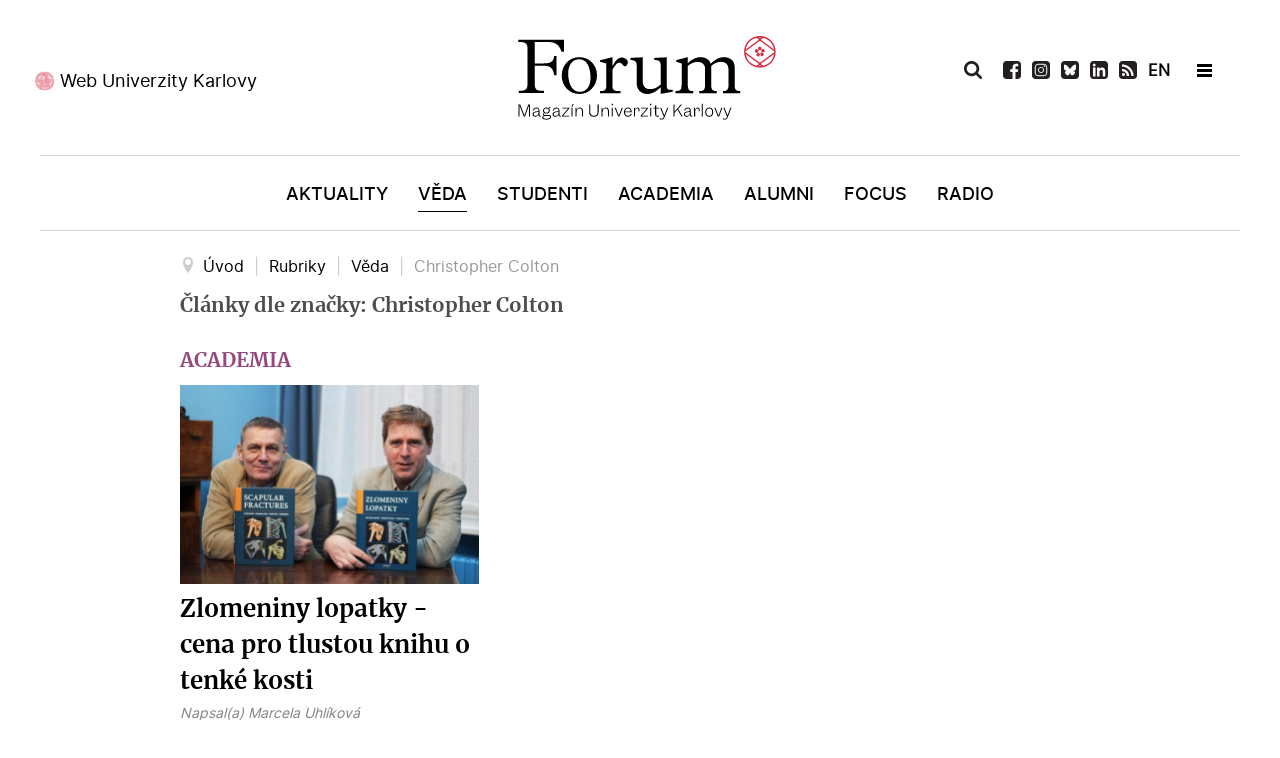

--- FILE ---
content_type: image/svg+xml
request_url: https://www.ukforum.cz/images/icons/icon-linkedin-white.svg
body_size: 607
content:
<?xml version="1.0" encoding="utf-8"?>
<!-- Generator: Adobe Illustrator 15.1.0, SVG Export Plug-In . SVG Version: 6.00 Build 0)  -->
<!DOCTYPE svg PUBLIC "-//W3C//DTD SVG 1.0//EN" "http://www.w3.org/TR/2001/REC-SVG-20010904/DTD/svg10.dtd">
<svg version="1.0" id="Vrstva_1" xmlns="http://www.w3.org/2000/svg" xmlns:xlink="http://www.w3.org/1999/xlink" x="0px" y="0px"
	 width="15.422px" height="15.422px" viewBox="0 0 15.422 15.422" enable-background="new 0 0 15.422 15.422" xml:space="preserve">
<path fill="#FFFFFF" d="M12.531,0H2.892C1.295,0,0,1.295,0,2.892v9.637c0,1.598,1.295,2.893,2.892,2.893h1.494h6.257h0.773h1.113
	c1.598,0,2.893-1.295,2.893-2.891V2.892C15.422,1.295,14.127,0,12.531,0z M4.675,13.191H2.593V5.559h2.082V13.191z M3.634,4.679
	c-0.67,0-1.214-0.548-1.214-1.224c0-0.676,0.544-1.224,1.214-1.224s1.214,0.548,1.214,1.224C4.848,4.131,4.305,4.679,3.634,4.679z
	 M13.002,13.191H10.92V9.305c0-2.339-2.776-2.162-2.776,0v3.887H6.063V5.559h2.081v1.225c0.969-1.795,4.858-1.928,4.858,1.72V13.191
	z"/>
</svg>


--- FILE ---
content_type: image/svg+xml
request_url: https://www.ukforum.cz/images/icons/icon-ig-white.svg
body_size: 760
content:
<?xml version="1.0" encoding="utf-8"?>
<!-- Generator: Adobe Illustrator 15.1.0, SVG Export Plug-In . SVG Version: 6.00 Build 0)  -->
<!DOCTYPE svg PUBLIC "-//W3C//DTD SVG 1.0//EN" "http://www.w3.org/TR/2001/REC-SVG-20010904/DTD/svg10.dtd">
<svg version="1.0" id="Vrstva_1" xmlns="http://www.w3.org/2000/svg" xmlns:xlink="http://www.w3.org/1999/xlink" x="0px" y="0px"
	 width="15.422px" height="15.422px" viewBox="0 0 15.422 15.422" enable-background="new 0 0 15.422 15.422" xml:space="preserve">
<path fill="#FFFFFF" d="M12.531,0H2.892C1.295,0,0,1.294,0,2.892v9.639c0,1.597,1.295,2.892,2.892,2.892l7.75,0.001h1.888
	c1.597,0,2.892-1.295,2.892-2.892v-9.64C15.422,1.294,14.127,0,12.531,0z M13.016,10.108c0,1.603-1.306,2.907-2.908,2.907H5.314
	c-1.603,0-2.907-1.305-2.907-2.907V5.314c0-1.603,1.305-2.908,2.907-2.908h4.793c1.603,0,2.908,1.305,2.908,2.908V10.108z"/>
<ellipse fill="#FFFFFF" cx="7.711" cy="7.711" rx="1.915" ry="1.81"/>
<path fill="#FFFFFF" d="M10.107,3.116H5.314c-1.211,0-2.198,0.985-2.198,2.198v4.794c0,1.212,0.986,2.197,2.198,2.197h4.793
	c1.213,0,2.198-0.985,2.198-2.197V5.314C12.306,4.102,11.32,3.116,10.107,3.116z M7.711,10.229c-1.447,0-2.624-1.13-2.624-2.518
	c0-1.389,1.176-2.519,2.624-2.519c1.445,0,2.624,1.13,2.624,2.519C10.335,9.1,9.156,10.229,7.711,10.229z M10.689,5.144
	c-0.392,0-0.71-0.318-0.71-0.71c0-0.39,0.318-0.708,0.71-0.708c0.393,0,0.708,0.318,0.708,0.708
	C11.397,4.826,11.082,5.144,10.689,5.144z"/>
</svg>


--- FILE ---
content_type: image/svg+xml
request_url: https://www.ukforum.cz/images/icons/icon-rss-black.svg
body_size: 716
content:
<?xml version="1.0" encoding="utf-8"?>
<!-- Generator: Adobe Illustrator 15.1.0, SVG Export Plug-In . SVG Version: 6.00 Build 0)  -->
<!DOCTYPE svg PUBLIC "-//W3C//DTD SVG 1.0//EN" "http://www.w3.org/TR/2001/REC-SVG-20010904/DTD/svg10.dtd">
<svg version="1.0" id="Vrstva_1" xmlns="http://www.w3.org/2000/svg" xmlns:xlink="http://www.w3.org/1999/xlink" x="0px" y="0px"
	 width="15.422px" height="15.422px" viewBox="0 0 15.422 15.422" enable-background="new 0 0 15.422 15.422" xml:space="preserve">
<path fill="#231F20" d="M15.422,12.53c0,1.597-1.296,2.892-2.893,2.892H2.891C1.295,15.422,0,14.127,0,12.53V2.892
	C0,1.295,1.295,0,2.891,0h9.639c1.597,0,2.893,1.295,2.893,2.892V12.53z"/>
<path fill="#FFFFFF" d="M2.901,2.902c-0.101-0.01-0.171,0.02-0.231,0.09c-0.06,0.061-0.1,0.141-0.1,0.231v1.285
	c0,0.17,0.141,0.311,0.311,0.321c4.167,0.151,7.561,3.544,7.711,7.711c0.01,0.17,0.15,0.311,0.321,0.311h1.285
	c0.091,0,0.171-0.04,0.231-0.1c0.07-0.06,0.1-0.141,0.09-0.231C12.35,7.3,8.122,3.072,2.901,2.902z"/>
<path fill="#FFFFFF" d="M2.911,6.757C2.82,6.747,2.73,6.788,2.67,6.848c-0.06,0.061-0.1,0.141-0.1,0.231v1.285
	c0,0.17,0.13,0.311,0.301,0.321c2.059,0.151,3.715,1.807,3.865,3.866c0.01,0.17,0.15,0.301,0.321,0.301h1.285
	c0.091,0,0.171-0.04,0.231-0.1c0.06-0.06,0.1-0.151,0.09-0.241C8.494,9.398,6.023,6.928,2.911,6.757z"/>
<path fill="#FFFFFF" d="M3.855,10.281c-0.713,0-1.285,0.572-1.285,1.285s0.572,1.285,1.285,1.285s1.285-0.572,1.285-1.285
	S4.568,10.281,3.855,10.281z"/>
</svg>


--- FILE ---
content_type: application/x-javascript
request_url: https://www.ukforum.cz/templates/g5_hydrogen/custom/js/myJS.js
body_size: 2068
content:
jQuery(document).ready(function ($) {

	$("#g-hidden-navigation").addClass("hide");


	$(document).on("touchstart click", "#header-right-position li.hamburger-menu", function (e) {

		$("#g-hidden-navigation").removeClass("hide");
		$("#g-hidden-navigation").addClass("showMe");
		searchClick2 = 0;

		$("#g-hidden-navigation").stop().animate({
			opacity: 1
		}, 300, function () {

		});

	})

	$(document).on("touchstart click", "#hidden-right-position li.hamburger-menu", function (e) {

		$("#g-hidden-navigation").removeClass("showMe");
		$("#g-hidden-navigation").addClass("hide");

		$("#g-hidden-navigation").stop().animate({
			opacity: 0
		}, 300, function () {

		});

	})

	if ($("#g-main .g-container #k2Container .itemImageGallery .sigProContainer ").length) {
		setSIG();
	}

	function setSIG() {
		var imgH = $("#g-main .g-container #k2Container .itemImageGallery .sigProContainer  li .sigProLinkOuterWrapper a img").height();
		var imgW = $("#g-main .g-container #k2Container .itemImageGallery .sigProContainer  li .sigProLinkOuterWrapper a img").width();
		$("#g-main .g-container #k2Container .itemImageGallery .sigProContainer  li .sigProLinkOuterWrapper").css("width", imgW);
		$("#g-main .g-container #k2Container .itemImageGallery .sigProContainer  li .sigProLinkOuterWrapper").css("height", imgH);
		$("#g-main .g-container #k2Container .itemImageGallery .sigProContainer  li .sigProLinkOuterWrapper .sigProLinkWrapper").css("width", imgW);
		$("#g-main .g-container #k2Container .itemImageGallery .sigProContainer  li .sigProLinkOuterWrapper .sigProLinkWrapper").css("height", imgH);

	}

	if ($("#copy-brand-position .moduletable span.now").length) { 
		var d = new Date();
		var n = d.getFullYear();
		$("#copy-brand-position .moduletable span.now").text(n);
	
	  }


	$(document).on("touchstart click", "#fontIncrease", function (e) {
		var pFontSize = parseInt($("#k2Container p").css("font-size"));
		$("#k2Container p").css("font-size", (pFontSize + 1) + "px");
	})

	$(document).on("touchstart click", "#fontDecrease", function (e) {
		var pFontSize = parseInt($("#k2Container p").css("font-size"));
		$("#k2Container p").css("font-size", (pFontSize - 1) + "px");
	})

	var searchClick = 0;
	$(document).on("touchstart click", "#header-right-position li.search-icon", function (e) {

		if (searchClick == 0) {
			searchClick++;
			$("#header-right-position .platform-content:nth-child(1)").addClass("visible");
			$("#header-right-position .platform-content:nth-child(1)").stop().animate({
				opacity: 1
			}, 300, function () {

			});

		} else {
			$("#header-right-position .platform-content:nth-child(1) button.btn-primary").click();
		}


	});



	if ($("#printed-zine-position .k2ItemsBlock.tistena-verze-cz .moduleAttachments").length) {
		$("#printed-zine-position .k2ItemsBlock.tistena-verze-cz .moduleAttachments .attachment a").text("Tištěné vydání (*.PDF)");
	}

	if ($("#printed-zine-position .k2ItemsBlock.tistena-verze-en .moduleAttachments").length) {
		$("#printed-zine-position .k2ItemsBlock.tistena-verze-en .moduleAttachments .attachment a").text("Print edition (*.PDF) ");

	}


	if ($("body.printed-edition-cz .itemListView.printed-edition-cz").length) {
		$("body.printed-edition-cz .itemListView.printed-edition-cz ul.catItemAttachments li a").text("Tištěné vydání (*.PDF)");
	}

	if ($("body.printed-edition-en .itemListView.printed-edition-en").length) {
		$("body.printed-edition-en .itemListView.printed-edition-en ul.catItemAttachments li a").text("Print edition (*.PDF) ");

	}



	var searchClick2 = 0;
	$(document).on("touchstart click", "#hidden-right-position li.search-icon", function (e) {

		if (searchClick2 == 0) {
			searchClick2++;
			$("#hidden-right-position .platform-content:nth-child(1)").addClass("visible");
			$("#hidden-right-position .platform-content:nth-child(1)").stop().animate({
				opacity: 1
			}, 300, function () {

			});

		} else {
			$("#hidden-right-position .platform-content:nth-child(1) button.btn-primary").click();
		}


	});

	if ($("#g-main .g-container #k2Container.itemListView .itemList #itemListPrimary").length) {
		setTimeout(setCatImgH, 200);
	}

	if ($("#g-main .g-container #k2Container.tagView").length) {
		setTimeout(setTagImgH, 200);
	}

	if ($("#g-main .g-container #k2Container .K2LinkedItemContainer").length) {
		setTimeout(setRelatedItems, 200);
	}


	function setRelatedItems() {

		var arrImgH = [];
		$("#g-main .g-container #k2Container .K2LinkedItemContainer .XTLinkedItemView ").each(function () {

			var actImg = $(this).find(".XTlinkedItemImage img").height();
			if (actImg == 0) {
				setTimeout(setRelatedItems, 200);
			} else {
				arrImgH.push(actImg);
			}

			arrImgH.sort(function (a, b) {
				return a - b;
			});

		});

		$("#g-main .g-container #k2Container .K2LinkedItemContainer .XTLinkedItemView ").each(function (index) {
			$(this).find(".XTlinkedItemImage").css("height", arrImgH[0]);
			$(this).find(".XTlinkedItemImage").css("overflow", "hidden");
		});
	}




	function setCatImgH() {
		$("#g-main .g-container #k2Container.itemListView .itemList #itemListPrimary").find(".row").each(function () {
			var arrImgH = [];
			var row = $(this);
			var itemContainer = $(row).find(".itemContainer");
			$(itemContainer).each(function (index) {
				var actImg = $(this).find(".catItemImage img").height();
				if (actImg == 0) {
					setTimeout(setCatImgH, 200);
				} else {
					arrImgH.push(actImg);
				}

				arrImgH.sort(function (a, b) {
					return a - b;
				});
			});

			$(itemContainer).each(function (index) {
				$(this).find(".catItemImage").css("height", arrImgH[0]);
				$(this).find(".catItemImage").css("overflow", "hidden");
			});

		});
	}

	function setTagImgH() {

		$("#g-main .g-container #k2Container.tagView .tagItemList ").find(".row").each(function () {
			var arrImgH = [];
			var row = $(this);
			var itemContainer = $(row).find(".tagItemView");
			$(itemContainer).each(function (index) {
				var actImg = $(this).find(".tagItemImage img").height();
				if (actImg == 0) {
					setTimeout(setCatImgH, 200);
				} else {
					arrImgH.push(actImg);
				}

				arrImgH.sort(function (a, b) {
					return a - b;
				});
			});

			$(itemContainer).each(function (index) {
				$(this).find(".tagItemImage").css("height", arrImgH[0]);
				$(this).find(".tagItemImage").css("overflow", "hidden");
			});

		});
	}


	if ($("#g-main #content-position-bottom .g-content .k2ItemsBlock.home ul").length) {
		setTimeout(setModuleImgH, 1000);
	}

	function setModuleImgH() {
		$("#g-main #content-position-bottom .g-content .k2ItemsBlock.home ").find("ul").each(function (index) {
			var arrImgH = [];
			var row = $(this);
			var itemContainer = $(row).find("li.item");
			$(itemContainer).each(function (index) {
				var actImg = $(this).find("div.moduleItemImage img").height();
				if (actImg == 0) {
					setTimeout(setCatImgH, 200);
				} else {
					arrImgH.push(actImg);
				}

				arrImgH.sort(function (a, b) {
					return a - b;
				});
			});

			$(itemContainer).each(function (index) {
				$(this).find("div.moduleItemImage").css("height", arrImgH[0]);
				$(this).find("div.moduleItemImage").css("overflow", "hidden");
			});

		});
	}

	if ($("#g-main .g-container #k2Container.itemView").length) {
		$(this).find('.itemFullText p').each(function (index) {
			var actP = this;
			var i;
			$(this).find("img").each(function (index) {
				i = index;
			});
			if (i == 1) {
				$(actP).addClass("two-cols");
				$(actP).append('<div style="clear:both;"></div>')
			}

			if (i == 2) {
				$(actP).addClass("three-cols");
				$(actP).append('<div style="clear:both;"></div>')
			}

		});


		var mainCont = $(this);
		setTimeout(setColsH, 1000);
		function setColsH() {		

			$(mainCont).find('.two-cols').each(function (index) {
				var arrImgH2 = [];

				var twoCols = $(this).html();
				var twoColsStr = twoCols.replace("&nbsp;","");
				$(this).html(twoColsStr);

				$(this).find('a.magnific_popup').each(function (index) {
					var currentImg = $(this).find("img");
					if (currentImg.height() == 0) {
						setTimeout(setColsH, 1000);
					} else {
						arrImgH2.push(currentImg.height());
					}
				});
				arrImgH2.sort(function (a, b) {
					return a - b;
				});

				$(this).find('a.magnific_popup').each(function (index) {
					$(this).css("height", arrImgH2[0]);
				});

			});
			$(mainCont).find('.three-cols').each(function (index) {
				var arrImgH3 = [];	

				var threeCols = $(this).html();
				var threeColsStr = threeCols.replace("&nbsp;","");
				$(this).html(threeColsStr);

				var threeCols = $(this).html();
				var threeColsStr = threeCols.replace("&nbsp;","");
				$(this).html(threeColsStr);

				


				$(this).find('a.magnific_popup').each(function (index) {
					var currentImg = $(this).find("img");

					if (currentImg.height() == 0) {
						setTimeout(setColsH, 2000);
					} else {
						arrImgH3.push(currentImg.height()-10);
					}


				});
				arrImgH3.sort(function (a, b) {
					return a - b;
				});		
				
				console.log(arrImgH3)
				
				$(this).find('a.magnific_popup').each(function (index) {
					$(this).css("height", arrImgH3[0]);
				});

			});

			
		}
	}




	findPhoneNumber();

	function findPhoneNumber() {

		$("#iforum-position").each(function (index) {
			var pn = $(this).find('.custom p span.phone-number');
			var pnT = pn.text();
			var pnTC = pnT.replace(/\s/g, '');

			if ($(window).width() < 769) {
				var htmlContent = '<a href="tel:' + pnTC + '">' + pnT + '</a>';
				$(pn).html(htmlContent);
			}

		});



	}
	setActiveItem();

	function setActiveItem() {

		if ($("#menu-position").length) {



			$("#menu-position").find('ul.g-toplevel li').each(function () {
				var itemClass = $(this).attr("class").split(' ')[2];
				var itemNum = itemClass.substr(itemClass.length - 3, itemClass.length);
				var bodyClass = "itemid-" + itemNum;

				if ($("body").hasClass(bodyClass)) {
					$(this).addClass("active");
				}
			});

		}
	}

	if ($("body #g-page-surround #g-main .g-container .g-content #k2Container.itemListView .itemList .itemContainer").length){
		let itemsLen = $("body #g-page-surround #g-main .g-container .g-content #k2Container.itemListView .itemList .itemContainer").length;
		if(itemsLen == 1){
			$("body #g-page-surround #g-main .g-container .g-content #k2Container.itemListView .itemList .itemContainer").addClass("only-one");
		}
		
	}


});

--- FILE ---
content_type: image/svg+xml
request_url: https://www.ukforum.cz/images/icons/icon-tw-white.svg
body_size: 803
content:
<?xml version="1.0" encoding="utf-8"?>
<!-- Generator: Adobe Illustrator 15.1.0, SVG Export Plug-In . SVG Version: 6.00 Build 0)  -->
<!DOCTYPE svg PUBLIC "-//W3C//DTD SVG 1.0//EN" "http://www.w3.org/TR/2001/REC-SVG-20010904/DTD/svg10.dtd">
<svg version="1.0" id="Vrstva_1" xmlns="http://www.w3.org/2000/svg" xmlns:xlink="http://www.w3.org/1999/xlink" x="0px" y="0px"
	 width="15.422px" height="15.422px" viewBox="0 0 15.422 15.422" enable-background="new 0 0 15.422 15.422" xml:space="preserve">
<path fill="#FFFFFF" d="M12.531,0H2.892C1.295,0,0,1.295,0,2.892v9.637c0,1.598,1.295,2.893,2.892,2.893h9.637
	c1.598,0,2.893-1.295,2.893-2.893h0.001V2.892C15.423,1.295,14.128,0,12.531,0z M11.795,5.934c0.012,0.09,0.012,0.181,0.012,0.271
	c0,2.791-2.13,6.004-6.006,6.004c-1.194,0-2.298-0.352-3.232-0.943c0.16,0.021,0.331,0.03,0.502,0.03
	c0.994,0,1.897-0.341,2.62-0.903c-0.923-0.021-1.697-0.634-1.968-1.467c0.131,0.021,0.262,0.041,0.392,0.041
	c0.191,0,0.331-0.031,0.513-0.08C3.663,8.695,2.891,7.842,2.891,6.818c0-0.01,0-0.02,0-0.02c0.321,0.151,0.652,0.251,1.004,0.261
	C3.323,6.677,2.981,6.034,2.981,5.302c0-0.382,0.111-0.753,0.292-1.065c1.044,1.285,2.6,2.118,4.358,2.209
	C7.59,6.296,7.58,6.125,7.58,5.964c0-1.164,0.943-2.109,2.109-2.109c0.602,0,1.154,0.251,1.535,0.663
	c0.483-0.091,0.935-0.271,1.346-0.512c-0.16,0.492-0.492,0.914-0.934,1.175c0.432-0.06,0.834-0.171,1.213-0.341
	C12.568,5.271,12.207,5.642,11.795,5.934z"/>
</svg>


--- FILE ---
content_type: image/svg+xml
request_url: https://www.ukforum.cz/images/icons/icon-youtube-white.svg
body_size: 1632
content:
<?xml version="1.0" encoding="utf-8"?>
<!-- Generator: Adobe Illustrator 15.1.0, SVG Export Plug-In . SVG Version: 6.00 Build 0)  -->
<!DOCTYPE svg PUBLIC "-//W3C//DTD SVG 1.0//EN" "http://www.w3.org/TR/2001/REC-SVG-20010904/DTD/svg10.dtd">
<svg version="1.0" id="Vrstva_1" xmlns="http://www.w3.org/2000/svg" xmlns:xlink="http://www.w3.org/1999/xlink" x="0px" y="0px"
	 width="15.422px" height="15.422px" viewBox="0 0 15.422 15.422" enable-background="new 0 0 15.422 15.422" xml:space="preserve">
<g>
	<path fill="#FFFFFF" d="M7.56,5.382c0.211,0,0.321-0.171,0.321-0.512V3.304c0-0.341-0.11-0.522-0.321-0.522
		c-0.22,0-0.321,0.18-0.321,0.522V4.87C7.239,5.211,7.339,5.382,7.56,5.382z"/>
	<path fill="#FFFFFF" d="M12.531,0H2.892C1.295,0,0,1.295,0,2.892v9.637c0,1.598,1.295,2.893,2.892,2.893h9.637
		c1.597,0,2.893-1.295,2.893-2.893h0.001V2.892C15.423,1.295,14.127,0,12.531,0z M9.105,2.23h0.674v2.73c0,0.161,0,0.241,0.01,0.261
		c0.01,0.111,0.07,0.161,0.16,0.161c0.131,0,0.271-0.101,0.422-0.312V2.229h0.673v3.715h-0.673V5.542
		C10.1,5.844,9.85,5.994,9.598,5.994c-0.209,0-0.361-0.09-0.432-0.271c-0.04-0.12-0.061-0.291-0.061-0.552V2.23z M6.567,3.435
		c0-0.392,0.07-0.684,0.211-0.874C6.957,2.31,7.219,2.179,7.56,2.179c0.332,0,0.592,0.131,0.783,0.381
		c0.142,0.191,0.212,0.482,0.212,0.874V4.74c0,0.392-0.07,0.693-0.212,0.874C8.153,5.865,7.892,5.995,7.56,5.995
		c-0.341,0-0.602-0.13-0.782-0.381C6.637,5.423,6.567,5.132,6.567,4.74V3.435z M4.759,0.954l0.532,1.958l0.512-1.958h0.753
		L5.653,3.926v2.019H4.91V3.926C4.84,3.565,4.689,3.043,4.448,2.34C4.297,1.878,4.126,1.416,3.976,0.954H4.759z M13.034,13.072
		c-0.132,0.582-0.613,1.015-1.185,1.084c-1.377,0.15-2.763,0.15-4.138,0.15c-1.376,0-2.762,0-4.137-0.15
		c-0.573-0.069-1.055-0.5-1.186-1.084c-0.2-0.842-0.2-1.756-0.2-2.61c0-0.862,0.01-1.776,0.2-2.61
		C2.52,7.259,3.002,6.828,3.584,6.768c1.365-0.151,2.751-0.151,4.127-0.151c1.385,0,2.771,0,4.137,0.151
		c0.572,0.06,1.053,0.492,1.194,1.084c0.19,0.833,0.19,1.748,0.19,2.61C13.232,11.314,13.232,12.229,13.034,13.072z"/>
</g>
<polygon fill="#FFFFFF" points="5.341,8.604 4.538,8.604 4.538,12.852 3.795,12.852 3.795,8.604 3.012,8.604 3.012,7.902 
	5.341,7.902 "/>
<path fill="#FFFFFF" d="M7.359,12.852H6.687V12.45c-0.261,0.301-0.512,0.452-0.763,0.452c-0.211,0-0.361-0.092-0.422-0.281
	c-0.04-0.109-0.061-0.281-0.061-0.542V9.167h0.663v2.711c0,0.149,0,0.241,0.01,0.261c0.01,0.102,0.061,0.151,0.15,0.151
	c0.141,0,0.271-0.101,0.422-0.312V9.167h0.673V12.852z"/>
<path fill="#FFFFFF" d="M9.82,9.538C9.738,9.257,9.559,9.116,9.288,9.116c-0.242,0-0.474,0.141-0.683,0.401V7.901H7.932v4.951h0.673
	V12.49c0.221,0.271,0.451,0.412,0.683,0.412c0.271,0,0.45-0.141,0.532-0.422c0.049-0.15,0.07-0.401,0.07-0.733v-1.466
	C9.891,9.93,9.87,9.689,9.82,9.538z M9.227,11.798c0,0.331-0.101,0.492-0.291,0.492c-0.109,0-0.221-0.052-0.33-0.161V9.88
	c0.109-0.11,0.221-0.161,0.33-0.161c0.19,0,0.291,0.17,0.291,0.502V11.798z"/>
<path fill="#FFFFFF" d="M11.727,11.577c0,0.262-0.01,0.411-0.01,0.452c-0.04,0.171-0.141,0.261-0.302,0.261
	c-0.231,0-0.341-0.17-0.341-0.513v-0.651h1.335v-0.763c0-0.393-0.07-0.674-0.211-0.864c-0.181-0.251-0.451-0.381-0.783-0.381
	c-0.341,0-0.613,0.13-0.804,0.381c-0.139,0.192-0.2,0.472-0.2,0.864v1.295c0,0.391,0.069,0.682,0.211,0.863
	c0.19,0.25,0.461,0.381,0.813,0.381c0.342,0,0.621-0.131,0.803-0.401c0.08-0.121,0.13-0.251,0.15-0.401
	c0.01-0.072,0.021-0.211,0.021-0.433h0.001v-0.09H11.727z M11.074,10.232c0-0.342,0.109-0.512,0.33-0.512
	c0.222,0,0.332,0.17,0.332,0.512v0.34h-0.662V10.232z"/>
</svg>


--- FILE ---
content_type: image/svg+xml
request_url: https://www.ukforum.cz/images/icons/icon-ig-black.svg
body_size: 772
content:
<?xml version="1.0" encoding="utf-8"?>
<!-- Generator: Adobe Illustrator 15.1.0, SVG Export Plug-In . SVG Version: 6.00 Build 0)  -->
<!DOCTYPE svg PUBLIC "-//W3C//DTD SVG 1.0//EN" "http://www.w3.org/TR/2001/REC-SVG-20010904/DTD/svg10.dtd">
<svg version="1.0" id="Vrstva_1" xmlns="http://www.w3.org/2000/svg" xmlns:xlink="http://www.w3.org/1999/xlink" x="0px" y="0px"
	 width="15.422px" height="15.422px" viewBox="0 0 15.422 15.422" enable-background="new 0 0 15.422 15.422" xml:space="preserve">
<path fill="#231F20" d="M12.531,0H2.892C1.295,0,0,1.294,0,2.892v9.639c0,1.597,1.295,2.892,2.892,2.892l7.75,0.001h1.888
	c1.597,0,2.892-1.295,2.892-2.892v-9.64C15.422,1.294,14.127,0,12.531,0z"/>
<g>
	<g>
		<path fill="#FFFFFF" d="M10.107,13.016H5.314c-1.603,0-2.907-1.305-2.907-2.907V5.314c0-1.603,1.305-2.908,2.907-2.908h4.793
			c1.603,0,2.908,1.305,2.908,2.908v4.794C13.016,11.711,11.71,13.016,10.107,13.016z M5.314,3.116
			c-1.211,0-2.198,0.985-2.198,2.198v4.794c0,1.212,0.986,2.197,2.198,2.197h4.793c1.213,0,2.198-0.985,2.198-2.197V5.314
			c0-1.213-0.985-2.198-2.198-2.198H5.314z"/>
	</g>
	<g>
		<path fill="#FFFFFF" d="M7.711,10.229c-1.447,0-2.624-1.13-2.624-2.518c0-1.389,1.176-2.519,2.624-2.519
			c1.445,0,2.624,1.13,2.624,2.519C10.335,9.1,9.156,10.229,7.711,10.229z M7.711,5.901c-1.056,0-1.915,0.812-1.915,1.811
			c0,0.998,0.859,1.81,1.915,1.81s1.914-0.813,1.914-1.81C9.625,6.713,8.767,5.901,7.711,5.901z"/>
	</g>
	<g>
		<circle fill="#FFFFFF" cx="10.688" cy="4.434" r="0.709"/>
	</g>
</g>
</svg>


--- FILE ---
content_type: image/svg+xml
request_url: https://www.ukforum.cz/images/icons/icon-rss-white.svg
body_size: 749
content:
<?xml version="1.0" encoding="utf-8"?>
<!-- Generator: Adobe Illustrator 15.1.0, SVG Export Plug-In . SVG Version: 6.00 Build 0)  -->
<!DOCTYPE svg PUBLIC "-//W3C//DTD SVG 1.0//EN" "http://www.w3.org/TR/2001/REC-SVG-20010904/DTD/svg10.dtd">
<svg version="1.0" id="Vrstva_1" xmlns="http://www.w3.org/2000/svg" xmlns:xlink="http://www.w3.org/1999/xlink" x="0px" y="0px"
	 width="15.422px" height="15.422px" viewBox="0 0 15.422 15.422" enable-background="new 0 0 15.422 15.422" xml:space="preserve">
<path fill="#FFFFFF" d="M12.529,0H2.891C1.295,0,0,1.295,0,2.892v9.637c0,1.598,1.295,2.893,2.891,2.893h9.638
	c1.597,0,2.893-1.295,2.893-2.893h0.001V2.892C15.423,1.295,14.127,0,12.529,0z M3.855,12.852c-0.713,0-1.285-0.572-1.285-1.285
	s0.572-1.285,1.285-1.285s1.285,0.572,1.285,1.285S4.568,12.852,3.855,12.852z M8.573,12.752c-0.06,0.061-0.14,0.1-0.231,0.1H7.057
	c-0.171,0-0.311-0.131-0.321-0.301c-0.15-2.059-1.806-3.715-3.865-3.865C2.7,8.675,2.57,8.534,2.57,8.363V7.079
	c0-0.09,0.04-0.17,0.1-0.231c0.06-0.06,0.15-0.101,0.241-0.091c3.112,0.171,5.583,2.642,5.752,5.755
	C8.673,12.602,8.633,12.691,8.573,12.752z M12.43,12.751c-0.061,0.06-0.141,0.101-0.231,0.101h-1.285
	c-0.171,0-0.312-0.142-0.321-0.312c-0.15-4.167-3.544-7.56-7.711-7.711C2.711,4.819,2.57,4.678,2.57,4.508V3.223
	c0-0.09,0.04-0.17,0.1-0.231c0.06-0.07,0.13-0.1,0.231-0.09C8.122,3.072,12.35,7.3,12.52,12.52
	C12.529,12.609,12.499,12.691,12.43,12.751z"/>
</svg>
